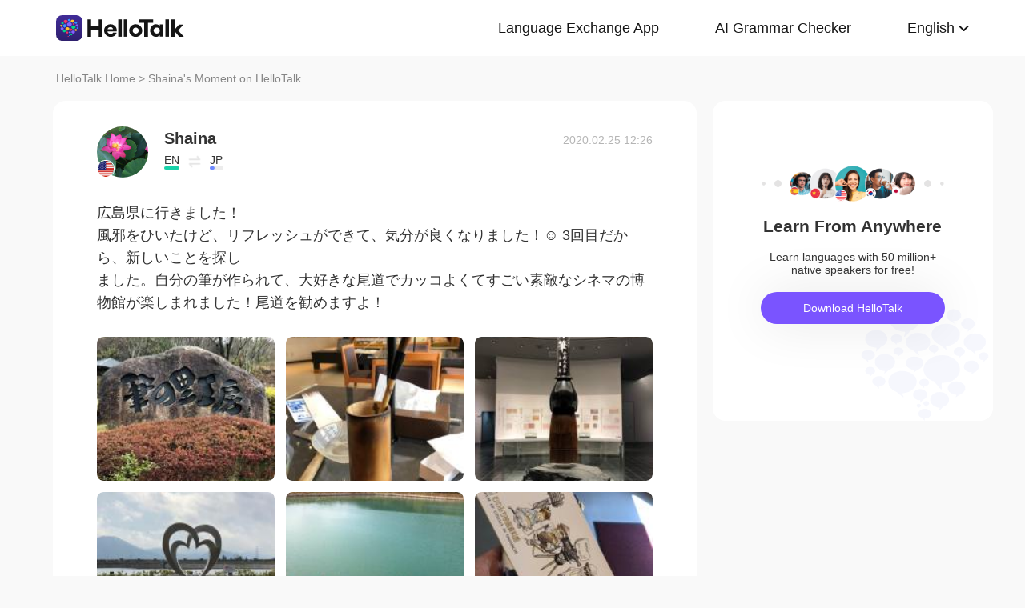

--- FILE ---
content_type: text/html; charset=UTF-8
request_url: https://www.hellotalk.com/m/N2RTDOEctKFIZD
body_size: 10200
content:
<!DOCTYPE html>
<html lang="en">

<head>
    <title>広島県に行きました！ 風邪をひいたけど、リフレッシュができて、気分が良くなりました！☺️ 3回目だから、新しいことを探しました。自分の筆が作られて、大好きな尾道でカッコよくてすごい素敵なシネマの博物館が楽しまれました！尾道を勧めますよ！ - Shaina's Moment on HelloTalk</title>
    <meta charset="UTF-8">
    <meta name="viewport" content="width=device-width, initial-scale=1.0, maximum-scale=1.0, user-scalable=no">
    <meta property="og:image" content="https://mnt-global-cdn.hellotalk8.com/mnt/jp-ht/200225/2034851_62b087292eb7d3da633962779d878216.jpg?x-oss-process=image/resize,m_lfit,h_500,w_500/quality,q_88" />
    <meta property="og:site_name" content="HelloTalk" />
    <meta property="og:title" content="広島県に行きました！ 風邪をひいたけど、リフレッシュができて、気分が良くなりました！☺️ 3回目だから、新しいことを探しました。自分の筆が作られて、大好きな尾道でカッコよくてすごい素敵なシネマの博物館が楽しまれました！尾道を勧めますよ！ - Shaina's Moment on HelloTalk" />
    <meta property="og:image:width" content="450" />
    <meta property="og:image:height" content="250" />
    <meta property="og:url"
        content="https://hellotalk.com/m/N2RTDOEctKFIZD?id=&fbclid=&openid=" />
    <meta property="og:description" content="広島県に行きました！ 風邪をひいたけど、リフレッシュができて、気分が良くなりました！☺️ 3回目だから、新しいことを探しました。自分の筆が作られて、大好きな尾道でカッコよくてすごい素敵なシネマの博物館が楽しまれました！尾道を勧めますよ！" />
    <meta property="fb:app_id" content="320645564738175" />
    <meta name="description" content="広島県に行きました！ 風邪をひいたけど、リフレッシュができて、気分が良くなりました！☺️ 3回目だから、新しいことを探しました。自分の筆が作られて、大好きな尾道でカッコよくてすごい素敵なシネマの博物館が楽しまれました！尾道を勧めますよ！" />
    <meta name="twitter:card" content="summary_large_image" />
    <meta name="twitter:site" content="@hellotalk" />
    <meta name="twitter:title" content="広島県に行きました！ 風邪をひいたけど、リフレッシュができて、気分が良くなりました！☺️ 3回目だから、新しいことを探しました。自分の筆が作られて、大好きな尾道でカッコよくてすごい素敵なシネマの博物館が楽しまれました！尾道を勧めますよ！ - Shaina's Moment on HelloTalk" />
    <meta name="twitter:description" content="広島県に行きました！ 風邪をひいたけど、リフレッシュができて、気分が良くなりました！☺️ 3回目だから、新しいことを探しました。自分の筆が作られて、大好きな尾道でカッコよくてすごい素敵なシネマの博物館が楽しまれました！尾道を勧めますよ！" />
    <meta name="twitter:image" content="https://mnt-global-cdn.hellotalk8.com/mnt/jp-ht/200225/2034851_62b087292eb7d3da633962779d878216.jpg?x-oss-process=image/resize,m_lfit,h_500,w_500/quality,q_88" />
    <link rel="icon" href="//ali-global-cdn.hellotalk8.com/pub/img/favicon.ico" type="image/x-icon">

    <link rel="stylesheet" href="/moment-web/static/css/mui.min.css">
    <link rel="stylesheet" href="/moment-web/static/css/mui.imageviewer.css">
    <link rel="stylesheet" href="/moment-web/static/css/base.css?20260104-112817">
    <link rel="stylesheet" href="/moment-web/static/css/index.css?20260104-112817">
    <link rel="stylesheet" href="/moment-web/static/css/pub.css?20260104-112817">
    <link rel="stylesheet" href="/moment-web/static/css/detail.css?20260104-112817">
    <link rel="canonical" href="https://www.hellotalk.com/m/N2RTDOEctKFIZD">
    <link ref="alternate" href="https://www.hellotalk.com/m/N2RTDOEctKFIZD?lang=en" hreflang="en">
    <link ref="alternate" href="https://www.hellotalk.com/m/N2RTDOEctKFIZD?lang=zh-hant" hreflang="zh-hant">
    <link ref="alternate" href="https://www.hellotalk.com/m/N2RTDOEctKFIZD?lang=es" hreflang="es">
    <link ref="alternate" href="https://www.hellotalk.com/m/N2RTDOEctKFIZD?lang=ar" hreflang="ar">
    <link ref="alternate" href="https://www.hellotalk.com/m/N2RTDOEctKFIZD?lang=fr" hreflang="fr">
    <link ref="alternate" href="https://www.hellotalk.com/m/N2RTDOEctKFIZD?lang=de" hreflang="de">
    <link ref="alternate" href="https://www.hellotalk.com/m/N2RTDOEctKFIZD?lang=ja" hreflang="ja">
    <link ref="alternate" href="https://www.hellotalk.com/m/N2RTDOEctKFIZD?lang=ko" hreflang="ko">
    <link ref="alternate" href="https://www.hellotalk.com/m/N2RTDOEctKFIZD?lang=ru" hreflang="ru">
    <link ref="alternate" href="https://www.hellotalk.com/m/N2RTDOEctKFIZD?lang=th" hreflang="th">
    <link ref="alternate" href="https://www.hellotalk.com/m/N2RTDOEctKFIZD?lang=id" hreflang="id">
    <link ref="alternate" href="https://www.hellotalk.com/m/N2RTDOEctKFIZD?lang=it" hreflang="it">
    <link ref="alternate" href="https://www.hellotalk.com/m/N2RTDOEctKFIZD?lang=tr" hreflang="tr">
    <link ref="alternate" href="https://www.hellotalk.com/m/N2RTDOEctKFIZD?lang=vi" hreflang="vi">
    <link ref="alternate" href="https://www.hellotalk.com/m/N2RTDOEctKFIZD?lang=pt-br" hreflang="pt-br">
    <link ref="alternate" href="https://www.hellotalk.com/m/N2RTDOEctKFIZD" hreflang="x-default">

    
    <script async src="https://www.googletagmanager.com/gtag/js?id=G-6NJWWYN84W"></script>
    <script>
      window.dataLayer = window.dataLayer || [];
      function gtag(){dataLayer.push(arguments);}
      gtag('js', new Date());

      gtag('config', 'G-6NJWWYN84W');
    </script>

    <script>
        ; (function (i, s, o, g, r, a, m) {
            i['GoogleAnalyticsObject'] = r; i[r] = i[r] || function () {
                (i[r].q = i[r].q || []).push(arguments)
            }, i[r].l = 1 * new Date(); a = s.createElement(o),
                m = s.getElementsByTagName(o)[0]; a.async = 1; a.src = g; m.parentNode.insertBefore(a, m)
        })(window, document, 'script', 'https://www.google-analytics.com/analytics.js', 'ga');
        ga('create', 'UA-42739532-1', 'auto');
        ga('send', 'pageview');
    </script>

    <script>(function(w,d,s,l,i){w[l]=w[l]||[];w[l].push({'gtm.start':new Date().getTime(),event:'gtm.js'});var f=d.getElementsByTagName(s)[0],j=d.createElement(s),dl=l!='dataLayer'?'&l='+l:'';j.async=true;j.src='https://www.googletagmanager.com/gtm.js?id='+i+dl;f.parentNode.insertBefore(j,f);})(window,document,'script','dataLayer','GTM-T9JQXHH');</script>

    <script src="/moment-web/static/js/initRem.js"></script>
    <script src="/moment-web/static/js/jquery.js"></script>

    <link href="https://ali-hk-statics.hellotalk8.com/SEO/css/viewer.css" rel="stylesheet">
    <script src="https://ali-hk-statics.hellotalk8.com/SEO/js/viewer.min.js"></script>
</head>

<body>
    <noscript><iframe src="https://www.googletagmanager.com/ns.html?id=GTM-T9JQXHH"height="0" width="0" style="display:none;visibility:hidden"></iframe></noscript>

    
    <header>
        <div class="h_content">
            <div class="hc_logo" onclick="track('momentWebPageAction',{action_type:'Click HelloTalk Button'});handleClickDownload()">
                    <img src="/moment-web/static/img/hello-talk.svg?20250626" alt="HelloTalk" />
            </div>
            
            <div class="hc_nav_pc pc">
                <nav>
                    <ul class="hcn_list">
                        <li><a i18n="languageExchangeApp"
                                onclick="track('momentWebPageAction',{action_type:'Click Language Exchange App Button'});"
                                href="https://www.hellotalk.com/zh-hans">Language
                                Exchange App</a></li>
                        <li><a onclick="track('momentWebPageAction',{action_type:'Click AI Grammar Checker Button'});"
                                href="https://aigrammar.com/zh-hans">AI Grammar
                                Checker</a></li>
                        
                        <li style="position: relative;" class="choose_language">
                            <a class="arrow-down" href="javascript:;" id="defalutLang">
                                简体中文
                            </a>
                            
                            <div class="sub-menu">
                                <ul>
                                    <li><a title="English"
                                            href="./N2RTDOEctKFIZD?lang=en"><span>English</span></a>
                                    </li>
                                    <li><a title="繁體中文"
                                            href="./N2RTDOEctKFIZD?lang=zh-hant"><span
                                                class="wpml-ls-native">繁體中文</span></a></li>
                                    <li><a title="Español" href="./N2RTDOEctKFIZD?lang=es"><span
                                                class="wpml-ls-native">Español</span></a></li>
                                    <li><a title="العربية" href="./N2RTDOEctKFIZD?lang=ar"><span
                                                class="wpml-ls-native">العربية</span></a></li>
                                    <li><a title="Français"
                                            href="./N2RTDOEctKFIZD?lang=fr"><span
                                                class="wpml-ls-native">Français</span></a></li>
                                    <li><a title="Deutsch" href="./N2RTDOEctKFIZD?lang=de"><span
                                                class="wpml-ls-native">Deutsch</span></a></li>
                                    <li><a title="日本語" href="./N2RTDOEctKFIZD?lang=ja"><span
                                                class="wpml-ls-native">日本語</span></a></li>
                                    <li><a title="한국어" href="./N2RTDOEctKFIZD?lang=ko"><span
                                                class="wpml-ls-native">한국어</span></a></li>
                                    <li><a title="Русский" href="./N2RTDOEctKFIZD?lang=ru"><span
                                                class="wpml-ls-native">Русский</span></a></li>
                                    <li><a title="ไทย" href="./N2RTDOEctKFIZD?lang=th"><span
                                                class="wpml-ls-native">ไทย</span></a></li>
                                    <li><a title="Indonesia"
                                            href="./N2RTDOEctKFIZD?lang=id"><span
                                                class="wpml-ls-native">Indonesia</span></a></li>
                                    <li><a title="Italiano"
                                            href="./N2RTDOEctKFIZD?lang=it"><span
                                                class="wpml-ls-native">Italiano</span></a></li>
                                    <li><a title="Türkçe" href="./N2RTDOEctKFIZD?lang=tr"><span
                                                class="wpml-ls-native">Türkçe</span></a></li>
                                    <li><a title="Tiếng Việt"
                                            href="./N2RTDOEctKFIZD?lang=vi"><span
                                                class="wpml-ls-native">Tiếng Việt</span></a></li>
                                    <li><a title="Português"
                                            href="./N2RTDOEctKFIZD?lang=pt-br"><span
                                                class="wpml-ls-native">Português</span></a></li>
                                </ul>
                            </div>
                        </li>
                    </ul>
                </nav>
            </div>
            
            <section class="hc_nav_m m">
                <div class="hnm_btn">
                    <span></span>
                    <span></span>
                    <span></span>
                </div>
            </section>

        </div>
    </header>

    
    <div class="m_nav m">
        <ul class="mn_main">
            <li><a onclick="track('momentWebPageAction',{action_type:'Click Language Exchange App Button'});"
                    i18n="languageExchangeApp"
                    href="https://www.hellotalk.com">Language Exchange
                    App</a></li>
            <li><a onclick="track('momentWebPageAction',{action_type:'Click AI Grammar Checker Button'});"
                    href="https://aigrammar.com">AI Grammar Checker</a>
            </li>
            
            <li><a href="javascript:;" id="defalutLangMobile">简体中文</a></li>
        </ul>
        <ul class="mn_choose_lang">
            <li><a title="English" href="./N2RTDOEctKFIZD?lang=en"><span>English</span></a></li>
            <li><a title="繁體中文" href="./N2RTDOEctKFIZD?lang=zh-hant"><span
                        class="wpml-ls-native">繁體中文</span></a></li>
            <li><a title="Español" href="./N2RTDOEctKFIZD?lang=es"><span
                        class="wpml-ls-native">Español</span></a></li>
            <li><a title="العربية" href="./N2RTDOEctKFIZD?lang=ar"><span
                        class="wpml-ls-native">العربية</span></a></li>
            <li><a title="Français" href="./N2RTDOEctKFIZD?lang=fr"><span
                        class="wpml-ls-native">Français</span></a></li>
            <li><a title="Deutsch" href="./N2RTDOEctKFIZD?lang=de"><span
                        class="wpml-ls-native">Deutsch</span></a></li>
            <li><a title="日本語" href="./N2RTDOEctKFIZD?lang=ja"><span
                        class="wpml-ls-native">日本語</span></a></li>
            <li><a title="한국어" href="./N2RTDOEctKFIZD?lang=ko"><span
                        class="wpml-ls-native">한국어</span></a></li>
            <li><a title="Русский" href="./N2RTDOEctKFIZD?lang=ru"><span
                        class="wpml-ls-native">Русский</span></a></li>
            <li><a title="ไทย" href="./N2RTDOEctKFIZD?lang=th"><span
                        class="wpml-ls-native">ไทย</span></a></li>
            <li><a title="Indonesia" href="./N2RTDOEctKFIZD?lang=id"><span
                        class="wpml-ls-native">Indonesia</span></a></li>
            <li><a title="Italiano" href="./N2RTDOEctKFIZD?lang=it"><span
                        class="wpml-ls-native">Italiano</span></a></li>
            <li><a title="Türkçe" href="./N2RTDOEctKFIZD?lang=tr"><span
                        class="wpml-ls-native">Türkçe</span></a></li>
            <li><a title="Tiếng Việt" href="./N2RTDOEctKFIZD?lang=vi"><span
                        class="wpml-ls-native">Tiếng Việt</span></a></li>
            <li><a title="Português" href="./N2RTDOEctKFIZD?lang=pt-br"><span
                        class="wpml-ls-native">Português</span></a></li>
        </ul>
    </div>

    
    
    <section class="menu fc_85 pc">
        <a i18n="htHome" class="fc_85" href="https://www.hellotalk.com/zh-hans">HelloTalk Home</a>
        <span class="pc">
            <span></span>
            
            <span class="pc">>
                <span id="ht-name">Shaina</span>
                <span id="i18n-name" i18n="someonesMoment">Moment on HelloTalk</span>
            </span>
        </span>
    </section>
    
    <section class="detail_contain">
        
        <div class="dc_detail">
            <div class="dcc_detail_commons">
                <div class="dcc_commons_wrap">
                    
                    <div class="dcd_author">
                        
                        <div class="dcda_hp"
                            onclick="track('momentWebPageAction',{action_type:'Click Posts User Avatar'});handleClickDownload()">

                                <img class="tx" src="https://hk-head-cdn.hellotalk8.com/hu/210219/c5dbf84037a5a.jpg?imageMogr2/thumbnail/128x128&x-oss-process=image/resize,w_128,h_128"
                                    alt="作者名称" />

                            
                            <img class="gq" src="https://ali-global-cdn.hellotalk8.com/pub/flags/USA@2x.png" alt="国旗国籍" />
                            
                        </div>
                        <div class="dcda_nick">
                            <p class="dcdan_nick"
                                onclick="track('momentWebPageAction',{action_type:'Click Posts User Avatar'});">
                                <strong>Shaina</strong>
                                
                                
                            </p>

                            <div class="cui_lang">
                                
                                <div class="cuil_cd">
                                    <span class="txt">EN</span>
                                    <div class="bar">
                                        <p style="width:100%;"></p>
                                    </div>
                                </div>
                                
                                <div class="cuil_cd cuil_cd_icon"><img src="/moment-web/static/img/icon_exchange.png" alt=""></div>
                                
                                <div class="cuil_cd">
                                    <span class="txt">JP</span>
                                    <div class="bar bar2">
                                        <p style="width:40%;"></p>
                                    </div>
                                </div>
                                
                            </div>

                            
                        </div>
                        <div class="dcda_date">
                            2020.02.25 12:26
                        </div>

                    </div>
                    <article>
                        
                        <div class="voice_content" style="display:none;"></div>

                        
                        <div class="dcd_content">
                            <h1>広島県に行きました！ <br> 風邪をひいたけど、リフレッシュができて、気分が良くなりました！☺️ 3回目だから、新しいことを探し</h1>ました。自分の筆が作られて、大好きな尾道でカッコよくてすごい素敵なシネマの博物館が楽しまれました！尾道を勧めますよ！</div>

                                                                   
                    
                        <ul class="dcd_pics" id="dcd_pics">
                            
                            <li onclick="track('momentWebPageAction',{action_type:'Click Posts Picture'});">
                                <img class="mui-media-object" data-lazyload="https://ali-global-cdn.hellotalk8.com/mnt/jp-ht/200225/2034851_62b087292eb7d3da633962779d878216.jpg?x-oss-process=image/resize,m_lfit,w_180,format,webp/quality,q_78" alt=""
                                     data-preview-group="1" src="https://ali-global-cdn.hellotalk8.com/lce_pc/ic_no-Avatar_s.png">
                            </li>
                            
                            <li onclick="track('momentWebPageAction',{action_type:'Click Posts Picture'});">
                                <img class="mui-media-object" data-lazyload="https://ali-global-cdn.hellotalk8.com/mnt/jp-ht/200225/2034851_2825f379cd04cd0b0b3ad1aac22a3603.jpg?x-oss-process=image/resize,m_lfit,w_180,format,webp/quality,q_78" alt=""
                                     data-preview-group="1" src="https://ali-global-cdn.hellotalk8.com/lce_pc/ic_no-Avatar_s.png">
                            </li>
                            
                            <li onclick="track('momentWebPageAction',{action_type:'Click Posts Picture'});">
                                <img class="mui-media-object" data-lazyload="https://ali-global-cdn.hellotalk8.com/mnt/jp-ht/200225/2034851_d8f1865a6fe0ecefdddd8cddc15dc5c9.jpg?x-oss-process=image/resize,m_lfit,w_180,format,webp/quality,q_78" alt=""
                                     data-preview-group="1" src="https://ali-global-cdn.hellotalk8.com/lce_pc/ic_no-Avatar_s.png">
                            </li>
                            
                            <li onclick="track('momentWebPageAction',{action_type:'Click Posts Picture'});">
                                <img class="mui-media-object" data-lazyload="https://ali-global-cdn.hellotalk8.com/mnt/jp-ht/200225/2034851_1e88a5c9b1199972491e4b87487de816.jpg?x-oss-process=image/resize,m_lfit,w_180,format,webp/quality,q_78" alt=""
                                     data-preview-group="1" src="https://ali-global-cdn.hellotalk8.com/lce_pc/ic_no-Avatar_s.png">
                            </li>
                            
                            <li onclick="track('momentWebPageAction',{action_type:'Click Posts Picture'});">
                                <img class="mui-media-object" data-lazyload="https://ali-global-cdn.hellotalk8.com/mnt/jp-ht/200225/2034851_5b15ab9489ff1209f602b06d905fe30f.jpg?x-oss-process=image/resize,m_lfit,w_180,format,webp/quality,q_78" alt=""
                                     data-preview-group="1" src="https://ali-global-cdn.hellotalk8.com/lce_pc/ic_no-Avatar_s.png">
                            </li>
                            
                            <li onclick="track('momentWebPageAction',{action_type:'Click Posts Picture'});">
                                <img class="mui-media-object" data-lazyload="https://ali-global-cdn.hellotalk8.com/mnt/jp-ht/200225/2034851_5ac8e85c17c74fe99b13a830eaa771f5.jpg?x-oss-process=image/resize,m_lfit,w_180,format,webp/quality,q_78" alt=""
                                     data-preview-group="1" src="https://ali-global-cdn.hellotalk8.com/lce_pc/ic_no-Avatar_s.png">
                            </li>
                            
                            <li onclick="track('momentWebPageAction',{action_type:'Click Posts Picture'});">
                                <img class="mui-media-object" data-lazyload="https://ali-global-cdn.hellotalk8.com/mnt/jp-ht/200225/2034851_11232e2b5ee12ca9892ddfbd0838c47d.jpg?x-oss-process=image/resize,m_lfit,w_180,format,webp/quality,q_78" alt=""
                                     data-preview-group="1" src="https://ali-global-cdn.hellotalk8.com/lce_pc/ic_no-Avatar_s.png">
                            </li>
                            
                            <li onclick="track('momentWebPageAction',{action_type:'Click Posts Picture'});">
                                <img class="mui-media-object" data-lazyload="https://ali-global-cdn.hellotalk8.com/mnt/jp-ht/200225/2034851_6098e48e40e193340b07b0efa04ab76c.jpg?x-oss-process=image/resize,m_lfit,w_180,format,webp/quality,q_78" alt=""
                                     data-preview-group="1" src="https://ali-global-cdn.hellotalk8.com/lce_pc/ic_no-Avatar_s.png">
                            </li>
                            
                            <li onclick="track('momentWebPageAction',{action_type:'Click Posts Picture'});">
                                <img class="mui-media-object" data-lazyload="https://ali-global-cdn.hellotalk8.com/mnt/jp-ht/200225/2034851_209f9181d08ceb6c3a4d2521777a29b7.jpg?x-oss-process=image/resize,m_lfit,w_180,format,webp/quality,q_78" alt=""
                                     data-preview-group="1" src="https://ali-global-cdn.hellotalk8.com/lce_pc/ic_no-Avatar_s.png">
                            </li>
                            
                        </ul>
                        
                        <div class="dcd_data" id="dcd_data">
                            <i onclick="track('momentWebPageAction',{action_type:'Click Like Button'});"
                                class="Js_show_download_dialog like"><img
                                    src="/moment-web/static/img/icon_moments_likes.png" alt="" /></i>
                            <span class="Js_show_download_dialog">51</span>
                            <i onclick="track('momentWebPageAction',{action_type:'Click Posts Comment Button'});"
                                class="Js_show_download_dialog commons"><img
                                    src="/moment-web/static/img/icon_moments_comments.png" alt="" /></i>
                            <span class="Js_show_download_dialog">4</span>
                            <div class=" download_app_wrapper">
                                <p i18n="getAppAndJoinChat">
                                    Download the HelloTalk app to join the conversation.
                                </p>
                                <div class="download_app_wrapper_btnlink" onclick="handleClickDownload()">
                                    <img src="/moment-web/static/img/banner_logo@2x.png" alt="">
                                    Download
                                </div>
                            </div>
                            <i class="icon_triangle"></i>
                        </div>
                    </article>



                    <p i18n="comments" class="dcc_title">Comments</p>
                    <ul class="dcc_list">
                        
                        <li>
                            <div class="dccl_hp"
                                onclick="track('momentWebPageAction',{action_type:'Click Posts Comment User Avatar'});handleClickDownload()">

                                    <img class="tx" src="https://hk-head-cdn.hellotalk8.com/hu/210713/cf6c090009e20.jpg?imageMogr2/thumbnail/128x128&x-oss-process=image/resize,w_128,h_128" alt="" />
                                    
                                    <img class="gq" src="https://ali-global-cdn.hellotalk8.com/pub/flags/Japan@2x.png" alt="" />
                                    

                            </div>
                            <div class="dccl_con">
                                <p class="nick"
                                    onclick="track('momentWebPageAction',{action_type:'Click Posts Comment User Avatar'});">
                                    <span>Allie</span>
                                    <span>2020.02.25 12:31</span>
                                </p>
                                <div class="dcdan_lang dcdan_lang3">
                                    
                                    <div class="dcdanl_td">
                                        <span class="txt">JP</span>
                                        <div class="bar" style="width:100%;"></div>
                                    </div>
                                    
                                    <div class="dcdanl_icon"><img src="/moment-web/static/img/icon_exchange.png"
                                            alt=""></div>
                                    
                                    <div class="dcdanl_td">
                                        <span class="txt">EN</span>
                                        <div class="bar bar2">
                                            <p style="width:40%;"></p>
                                        </div>
                                    </div>
                                    
                                </div>
                                <div class="content">
                                    
                                    
                                    <p class="error_text">
                                        自分の筆が作られて、大好きな尾道でカッコよくてすごい素敵なシネマの博物館<span>が</span>楽し<span>まれ</span>ました！
                                        <i></i>
                                    </p>
                                    <p class="correct_text">
                                        自分の筆が作られて、大好きな尾道でカッコよくてすごい素敵なシネマの博物館<span>を</span>楽し<span>み</span>ました！
                                        <i></i>
                                    </p>
                                    
                                    
                                </div>
                            </div>
                        </li>
                        
                        <li>
                            <div class="dccl_hp"
                                onclick="track('momentWebPageAction',{action_type:'Click Posts Comment User Avatar'});handleClickDownload()">

                                    <img class="tx" src="https://hk-head-cdn.hellotalk8.com/hu/200222/nbda80b18c47d.jpg?imageMogr2/thumbnail/128x128&x-oss-process=image/resize,w_128,h_128" alt="" />
                                    
                                    <img class="gq" src="https://ali-global-cdn.hellotalk8.com/pub/flags/Japan@2x.png" alt="" />
                                    

                            </div>
                            <div class="dccl_con">
                                <p class="nick"
                                    onclick="track('momentWebPageAction',{action_type:'Click Posts Comment User Avatar'});">
                                    <span>Fumina</span>
                                    <span>2020.02.25 12:31</span>
                                </p>
                                <div class="dcdan_lang dcdan_lang3">
                                    
                                    <div class="dcdanl_td">
                                        <span class="txt">JP</span>
                                        <div class="bar" style="width:100%;"></div>
                                    </div>
                                    
                                    <div class="dcdanl_icon"><img src="/moment-web/static/img/icon_exchange.png"
                                            alt=""></div>
                                    
                                    <div class="dcdanl_td">
                                        <span class="txt">EN</span>
                                        <div class="bar bar2">
                                            <p style="width:40%;"></p>
                                        </div>
                                    </div>
                                    
                                </div>
                                <div class="content">
                                    
                                    
                                    <p class="error_text">
                                        自分の筆が作<span>ら</span>れて、大好きな尾道でカッコよくてすごい素敵なシネマの博物館<span>が</span>楽し<span>まれ</span>ました！
                                        <i></i>
                                    </p>
                                    <p class="correct_text">
                                        自分の筆が作れて、大好きな尾道でカッコよくてすごい素敵なシネマの博物館<span>を</span>楽し<span>み</span>ました！
                                        <i></i>
                                    </p>
                                    
                                    
                                </div>
                            </div>
                        </li>
                        
                        <li>
                            <div class="dccl_hp"
                                onclick="track('momentWebPageAction',{action_type:'Click Posts Comment User Avatar'});handleClickDownload()">

                                    <img class="tx" src="https://hk-head-cdn.hellotalk8.com/ht-global/ua/1/230711/0/10310515/0/0/0dd6f074e83c5e46cb00087a670591a0.jpg?imageMogr2/thumbnail/128x128&x-oss-process=image/resize,w_128,h_128" alt="" />
                                    
                                    <img class="gq" src="https://ali-global-cdn.hellotalk8.com/pub/flags/Japan@2x.png" alt="" />
                                    

                            </div>
                            <div class="dccl_con">
                                <p class="nick"
                                    onclick="track('momentWebPageAction',{action_type:'Click Posts Comment User Avatar'});">
                                    <span>adi</span>
                                    <span>2020.02.25 12:33</span>
                                </p>
                                <div class="dcdan_lang dcdan_lang3">
                                    
                                    <div class="dcdanl_td">
                                        <span class="txt">JP</span>
                                        <div class="bar" style="width:100%;"></div>
                                    </div>
                                    
                                    <div class="dcdanl_icon"><img src="/moment-web/static/img/icon_exchange.png"
                                            alt=""></div>
                                    
                                    <div class="dcdanl_td">
                                        <span class="txt">ES</span>
                                        <div class="bar bar2">
                                            <p style="width:60%;"></p>
                                        </div>
                                    </div>
                                    
                                    <div class="dcdanl_td">
                                        <span class="txt">EN</span>
                                        <div class="bar bar2">
                                            <p style="width:60%;"></p>
                                        </div>
                                    </div>
                                    
                                </div>
                                <div class="content">
                                    
                                    
                                    
                                    <section>
                                        
                                        <p class="error_text">
                                            風邪をひいたけど、リフレッシュができて、気分が良くなりました！
                                            <i></i>
                                        </p>
                                        <p class="correct_text">
                                            風邪をひい<span>てい</span>たけど、リフレッシュができて、気分が良くなりました！
                                            <i></i>
                                        </p>
                                        
                                    </section>
                                    
                                    <section>
                                        
                                        <p class="error_text">
                                            自分の筆<span>が</span>作<span>られ</span>て、大好きな尾道<span>で</span>カッコよくてすご<span>い</span>素敵なシネマの博物館<span>が</span>楽し<span>まれ</span>ました！
                                            <i></i>
                                        </p>
                                        <p class="correct_text">
                                            自分の筆<span>を</span>作<span>ることが出来</span>て、大好きな尾道<span>の</span>カッコよくてすご<span>く</span>素敵なシネマの博物館<span>を</span>楽し<span>み</span>ました！
                                            <i></i>
                                        </p>
                                        
                                    </section>
                                    
                                    <section>
                                        
                                        <p class="error_text">
                                            尾道を勧めますよ！
                                            <i></i>
                                        </p>
                                        <p class="correct_text">
                                            尾道を<span>お</span>勧め<span>し</span>ますよ！
                                            <i></i>
                                        </p>
                                        
                                    </section>
                                    
                                    
                                    
                                </div>
                            </div>
                        </li>
                        
                        <li>
                            <div class="dccl_hp"
                                onclick="track('momentWebPageAction',{action_type:'Click Posts Comment User Avatar'});handleClickDownload()">

                                    <img class="tx" src="https://hk-head-cdn.hellotalk8.com/hu/210817/cf965e2a39289.jpg?imageMogr2/thumbnail/128x128&x-oss-process=image/resize,w_128,h_128" alt="" />
                                    
                                    <img class="gq" src="https://ali-global-cdn.hellotalk8.com/pub/flags/Japan@2x.png" alt="" />
                                    

                            </div>
                            <div class="dccl_con">
                                <p class="nick"
                                    onclick="track('momentWebPageAction',{action_type:'Click Posts Comment User Avatar'});">
                                    <span>ayaka</span>
                                    <span>2020.02.25 20:53</span>
                                </p>
                                <div class="dcdan_lang dcdan_lang3">
                                    
                                    <div class="dcdanl_td">
                                        <span class="txt">JP</span>
                                        <div class="bar" style="width:100%;"></div>
                                    </div>
                                    
                                    <div class="dcdanl_icon"><img src="/moment-web/static/img/icon_exchange.png"
                                            alt=""></div>
                                    
                                    <div class="dcdanl_td">
                                        <span class="txt">EN</span>
                                        <div class="bar bar2">
                                            <p style="width:40%;"></p>
                                        </div>
                                    </div>
                                    
                                </div>
                                <div class="content">
                                    
                                    
                                    I had lived at Onomichi and I’m gonna come back to there after my American life. I’m glad that you like Onomichi.
                                    
                                </div>
                            </div>
                        </li>
                        
                    </ul></div>
                
                <div class="dcc_open_app">
                    <p i18n="openAndJoinChat" style="color: #405BD3;"
                        onclick="track('momentWebPageAction',{action_type:'Click Join The Conversation Link'});handleClickDownload()">
                        Open HelloTalk to join the conversation
                    </p>
                </div></div><div class="dc_related_moments">
                <p i18n="relatedMoments" class="dcc_title">Related Moments</p>
                <ul>
                    
                    <li>
                        <p onclick="track('clickRelatedMoments',{click_moment_id:'zPI2TPHQSjIUZD', url:'https:\/\/www.hellotalk.com\/m\/zPI2TPHQSjIUZD?source=2'});">
                            <a href="https://www.hellotalk.com/m/zPI2TPHQSjIUZD?source=2">
                                この頃筋トレに頑張ってるので、今夜バーベキューでいっぱいを肉を焼いた Since I’m working hard at weight training these days, tonight ...
                            </a>
                        </p>
                    </li>
                    <li>
                        <p onclick="track('clickRelatedMoments',{click_moment_id:'EwA4VuSPZKLzZD', url:'https:\/\/www.hellotalk.com\/m\/EwA4VuSPZKLzZD?source=2'});">
                            <a href="https://www.hellotalk.com/m/EwA4VuSPZKLzZD?source=2">
                                I&#39;ve hit quite a plateau in terms of my language progression.  我语言水平没有进步，也没有退步。 步入平台期。   So, I&#39;m ...
                            </a>
                        </p>
                    </li>
                    <li>
                        <p onclick="track('clickRelatedMoments',{click_moment_id:'LWMLH4yIucFGZD', url:'https:\/\/www.hellotalk.com\/m\/LWMLH4yIucFGZD?source=2'});">
                            <a href="https://www.hellotalk.com/m/LWMLH4yIucFGZD?source=2">
                                引越しの大掃除だ！ 2年前引越しした時、大家さんは「え、それただの掃除じゃなくて、まるでクリーニング会社がやった掃除だ。キレイすぎる！」と言われた。今回もそうしたい。  確かに、それほど掃除する...
                            </a>
                        </p>
                    </li>
                    <li>
                        <p onclick="track('clickRelatedMoments',{click_moment_id:'twL3rNFULtDKZD', url:'https:\/\/www.hellotalk.com\/m\/twL3rNFULtDKZD?source=2'});">
                            <a href="https://www.hellotalk.com/m/twL3rNFULtDKZD?source=2">
                                うみがなくてもいきていけるが、やまがなくてはいきていけない。- I can live without a beach, but not without the mountains.  * Is ...
                            </a>
                        </p>
                    </li>
                    <li>
                        <p onclick="track('clickRelatedMoments',{click_moment_id:'xSOkxVIOy3JWZD', url:'https:\/\/www.hellotalk.com\/m\/xSOkxVIOy3JWZD?source=2'});">
                            <a href="https://www.hellotalk.com/m/xSOkxVIOy3JWZD?source=2">
                                I made some wrap for dinner with herb and spicy tandoor chicken 🐔❤️❤️❤️❤️❤️ who likes wrap ? Lol ...
                            </a>
                        </p>
                    </li>
                    <li>
                        <p onclick="track('clickRelatedMoments',{click_moment_id:'pmpUOOzVMzZJZD', url:'https:\/\/www.hellotalk.com\/m\/pmpUOOzVMzZJZD?source=2'});">
                            <a href="https://www.hellotalk.com/m/pmpUOOzVMzZJZD?source=2">
                                おはようございます。今の大阪は晴れたです☀️天気予報によると、午後から雨が降りそう☔️です。皆さん今日は何をしますか？私は一日日本語を勉強するつもりです。最近全然勉強してないので、反省しています...
                            </a>
                        </p>
                    </li></ul>
            </div></div>

        
        <aside class="dc_components contain_right">
            <div class="contain_right_wrapper" style="position: fixed;">
                <img src="/moment-web/static/img/Avatar@2x.png" alt="">
                <h2 class="dcc_right_title" i18n="learnFromAnywhere">Learn from locals</h2>
                <p class="dcc_right_content" i18n="learnFromNative">Learn languages from millions of native speakers,
                    for free.</p>
                <div i18n="downloadHt" class="dcc_download" id="dcc_download"
                    onclick="track('momentWebPageAction',{action_type:'Click Download HelloTalk APP Button'});">Download
                    HelloTalk</div>
                <div class="download_popover">
                    <i class="download_popover_triangle"></i>
                    <div class="download_popover_qrcode">
                        <div id="download_popover">
                        </div>
                        <img class="download_popover_logo" src="/moment-web/static/img/banner_logo@2x.png" alt="">
                    </div>
                    <p i18n="scanToDownload">手机扫码免费下载HelloTalk</p>
                </div>
            </div>

        </aside>
    </section>


    
    <footer>
        <div class="f_container">
            <div i18n="followUsOn" class="fc_title m">Follow us on:</div>
            <ul class="fc_left">
                <li i18n="followUsOn" class="pc">Follow us on:</li>
                <li class="fc_ytb"><a href="http://youtube.com/user/hellotalk8" aria-label="youtube"></a></li>
                <li class="fc_twitter"><a href="http://twitter.com/hellotalkapp" aria-label="twitter"></a></li>
                <li class="fc_facebook"><a href="http://facebook.com/Hellotalk" aria-label="facebook"></a></li>
                <li class="fc_instagram"><a href="http://instagram.com/hellotalk_official" aria-label="instagram"></a>
                </li>
            </ul>
            <ul class="fc_right">
                <li><a href="http://www.aigrammar.com/zh/index.html">AI Grammar</a></li>
                <li><a onclick="track('momentWebPageAction',{action_type:'Click Press kit Button'});"
                        i18n="presskit" href="https://www.hellotalk.com/zh-hans/about">Press
                        Kit</a></li>
                <li><a onclick="track('momentWebPageAction',{action_type:'Click HelloTalk Web/PC Button'});"
                        i18n="hellotalkWeb" href="https://web.hellotalk.com/?from=home">HelloTalk
                        Web/PC</a></li>
                <li><a onclick="track('momentWebPageAction',{action_type:'Click HelloTalk Partner Button'});"
                        href="https://www.hellotalk.com/">Language
                        Partners</a></li>
                <li><a onclick="track('momentWebPageAction',{action_type:'Click Jobs Button'});"
                        i18n="jobs" href="https://hellotalk.jobs.feishu.cn/index">Jobs</a>
                </li>
                <li><a onclick="track('momentWebPageAction',{action_type:'Click Blog Button'});"
                        href="https://www.hellotalk.com/blog">Blog</a></li>
                <li><a onclick="track('momentWebPageAction',{action_type:'Click About Button'});"
                        i18n="about" href="https://www.hellotalk.com/zh-hans/about">About</a>
                </li>
            </ul>
        </div>
    </footer>
    
    <div class="fixed_footer">
        <div class="ft_container">
            <img src="/moment-web/static/img/banner-logo.png?20250626" alt="">
            <p i18n="learnWithLocals">Learn languages from millions of native speakers, for free.</p>
            <div i18n="openApp"
                onclick="track('momentWebPageAction',{action_type:'Click Download HelloTalk APP Button'});handleClickDownload()">
                Open App</div>
        </div>

    </div>
    
    <div class="pic_dialog pic_dialog_hide">
        <div>
            <img id="js-bigPic" src="" alt="" />
        </div>
    </div>

    
    
    
    <script src="/moment-web/static/js/base.js"></script>
    <script src="/moment-web/static/js/qrcode.js"></script>
    <script src="/moment-web/static/js/thinkingdata.umd.min.js"></script>
    <script src="/moment-web/static/js/jquery.i18n.min.js"></script>

    <script src="/moment-web/static/js/mui.min.js"></script>
    <script src="/moment-web/static/js/mui.zoom.js"></script>
    <script src="/moment-web/static/js/mui.previewimage.js"></script>


    <script>
        (function () {
            var click_btn = 0
            $('.like').click(function () {
                if (click_btn === 2) {
                    $('.download_app_wrapper').fadeIn(200);
                    $('.icon_triangle').fadeIn(200);
                    $('.icon_triangle').css({
                        left: $('.like').position().left + 'px'
                    });
                } else {
                    $('.download_app_wrapper').fadeToggle(200);
                    $('.icon_triangle').fadeToggle(200);
                    $('.icon_triangle').css({
                        left: $('.like').position().left + 'px'
                    });
                }
                click_btn = 1;
            });
            $('.commons').click(function () {
                if (click_btn === 1) {
                    $('.download_app_wrapper').fadeIn(200);
                    $('.icon_triangle').fadeIn(200);
                    $('.icon_triangle').css({
                        left: $('.commons').position().left + 'px'
                    })
                } else {
                    $('.download_app_wrapper').fadeToggle(200);
                    $('.icon_triangle').fadeToggle(200);
                    $('.icon_triangle').css({
                        left: $('.commons').position().left + 'px'
                    })
                }
                click_btn = 2
            })
            $('#dcc_download').click(function () {
                $('.download_popover').fadeToggle(200);
            })
            $(".choose_language").mouseenter(function () {
                $(".sub-menu").show()
            })
            $(".choose_language").mouseleave(function () {
                $(".sub-menu").hide()
            })

            function formatDate(dateStr) {
                dateStr = dateStr.replace(/\\n/g, '');
                dateStr = dateStr.trim();
                const [datePart, timePart] = dateStr.split(" ");
                const [year, month, day] = datePart.split(".").map(Number);
                const [hour, minute] = timePart.split(":").map(Number);
                const date = new Date(Date.UTC(year, month - 1, day, hour, minute));
                const prettify = (num) => num < 10 ? `0${num}` : num;

                return ` ${date.getFullYear()}.${prettify(date.getMonth() + 1)}.${prettify(date.getDate())} ${prettify(date.getHours())}:${prettify(date.getMinutes())} `;
            }

            $('.dcda_date').text(formatDate($('.dcda_date').text()));

            
            
            
            
            var URL_REP = /(((http|ftp|https|rtsp|mms):\/{2}(([0-9a-z_-]+\.)+([a-zA-Z]{2,9}|(\d{1,3}\.\d{1,3}\.\d{1,3}))(:[0-9]+)?($|\s|(?=[^\x00-\x7F])|((\#|\/|\\|\?)([0-9a-zA-Z\d-_\.\/\?&\%\!\@\#\$><=!\+\*~;:\(\)\|\[\]\\]+)?))))|(((http|ftp|https|rtsp|mms):\/{2})?(([0-9a-z_-]+\.)+(com|net|org|gov|cn|co|tk|edu|gov|uk|io|hk|jp|(\d{1,3}\.\d{1,3}\.\d{1,3}))(:[0-9]+)?($|\s|(?=[^\x00-\x7F])|((\#|\/|\\|\?)([0-9a-zA-Z\d-_\.\/\?&\%\!\@\#\$><=!\+\*~;:\(\)\|\[\]\\]+)?))))|(hellotalk:\/{2}([0-9a-zA-Z\d-_\\\/\?=&])+))/gi;
            var content = $('.dcd_content').html();
            if (content && content.length > 0) {
                content = content.replace(URL_REP, function (d) {
                    var src = d
                    if (d.indexOf('http') != 0) {
                        d = 'http://' + d
                    }
                    return "<a target='_blank' href='" + d + "'>" + src + "</a>"
                });
                $('.dcd_content').html(content);
            }
        })();
        
        
        var qcObj = {
            text: "https://brc.hellotalk.com/moment_web",
            width: 95,
            height: 95,
            colorDark: "#000000",
            colorLight: "#ffffff",
            correctLevel: QRCode.CorrectLevel.H
        };
        new QRCode(document.getElementById("download_popover"), qcObj);
    </script>
    <script>
        
        
        var config = {
             appId: '3cae262375f84585a7e7bd7b4d1004a7', 
        serverUrl: 'https://ta-upload.hellotalk8.com/sync_js',
        };
        window.ta = thinkingdata;
        ta.init(config);
        
        track("enterMomentWebPage", {
            source: "Seo Search",
            visitor_type: "1"
        })
        
        var startTime = new Date().getTime()
        window.onbeforeunload = function (event) {
            var endTime = new Date().getTime();
            var lengthOfstay = ((endTime - startTime) / 1000).toFixed(3);
            track("leaveMomentWebPage", { event_duration: lengthOfstay })
        };
        function track(eventName, eventObj) {
            
            eventObj = eventObj || {}
            if (eventName === 'momentWebPageAction' || eventName === 'leaveMomentWebPage') {
                eventObj.visitor_type = "1"
            }
            eventObj.moment_id = "N2RTDOEctKFIZD"
            ta.track(eventName, eventObj);
        }

        
        ta.quick("autoTrack");
    </script>

    <script>
        
        function handleClickDownload() {
            
            
            if (BASE.isPc()) {
                window.location.href = "https://brc.hellotalk.com/moment_web"
            } else if (BASE.isAndroid()) {
                window.location.href = "https:\/\/brc.hellotalk.com\/krKtxYabc0b"
            } else {
                window.location.href = "https:\/\/brc.hellotalk.com\/krKtxYabc0b"
            }
            console.log(BASE.isAndroid(), BASE.isPc(), BASE.isIos())
            
        }
        
        var default_lang = window.navigator.language
        
        var url_lang = window.location.search
        var resultLang;
        var lang_map = {
            "zh-CN": "chinese",
            "zh": "chinese",
            "zh-TW": "chineseYY",
            "zh-hant": "chineseYY",
            "zh-HK": "chineseYY",
            "ar": "arabic",
            "en": "english",
            "fr": "french",
            "de": "german",
            "id": "indonesian",
            "it": "italian",
            "ja": "japanese",
            "ko": "korean",
            "pt-br": "portuguese",
            "ru": "russian",
            "es": "spanish",
            "th": "thai",
            "tr": "turkish",
            "vi": "vietnamese"
        }
        if (default_lang !== "zh-TW" || default_lang !== "zh-HK") {
            default_lang = default_lang.slice(0, 2)
        }
        try {
            resultLang = GetQueryString("lang") || default_lang
        } catch {

        }
        function GetQueryString(name) {
            var reg = new RegExp("(^|&)" + name + "=([^&]*)(&|$)");
            var r = window.location.search.substr(1).match(reg);
            if (r != null) return unescape(r[2]); return null;
        }

        $(document).ready(function () {
            console.log(lang_map[default_lang], "浏览器语言", default_lang)
            console.log(lang_map[resultLang], "最终选择语言", resultLang)
            $("[i18n]").i18n({
                defaultLang: lang_map[resultLang] || lang_map[default_lang],
                filePath: "\/moment-web\/static/i18n/", 
                filePrefix: "",
                fileSuffix: "",
                forever: true,
                callback: function () {
                    var str = $("#i18n-name").html()
                    str = str.replace(/{name}/, $('#ht-name').html())
                    $("#i18n-name").html(str)
                }
            });
        })

        var choose_language_map = {
            "en": "English",
            "zh-CN": "简体中文",
            "zh-hant": "繁體中文",
            "es": "Español",
            "ar": "العربية",
            "fr": "Français",
            "de": "Deutsch",
            "ja": "日本語",
            "ko": "한국어",
            "ru": "Русский",
            "th": "ไทย",
            
            "id": "Indonesia",
            "it": "Italiano",
            "tr": "Türkçe",
            "vi": "Tiếng Việt",
            "pt-br": "Português",
            "pt": "Português",
            
        }
        $("#defalutLang").html(choose_language_map[resultLang])
        $("#defalutLangMobile").html(choose_language_map[resultLang])

        var str = ''
        
        for (let key in choose_language_map) {
            if (key !== resultLang && key !== "pt") {
                str += "<li><a title=" + choose_language_map[key] + " href=./N2RTDOEctKFIZD?lang=" + key + "><span>" + choose_language_map[key] + "</span></a></li>"
            }
        }
        $('.sub-menu ul').html(str)
        $('.m_nav .mn_choose_lang').html(str)
        
        if (resultLang === "ar") {

            $(".fc_85,.detail_contain").css({
                direction: "rtl"
            })
            $(".dcda_date").css("cssText", "left:0;right:unset")
            $(".dcd_pics li:nth-child(1)").css("cssText", "margin-right:0%")
            $(".dcd_pics li:nth-child(3n+4)").css("cssText", "margin-right:0%")
            $(".dcd_pics li:nth-child(3n+3)").css("cssText", "margin-right:2%")
            $(".dcd_data span").css("cssText", "margin-left:40px;margin-right:0")
            $(".download_app_wrapper").css("cssText", "left:unset;right:-6px")
            $(".dccl_con .nick span:nth-child(2)").css("cssText", "float:left")
            $(".mui-zoom").css('transform', 'rotateY(180deg)')
        }
    </script>
    <script src="/moment-web/static/js/mui.lazyload.js"></script>
    <script src="/moment-web/static/js/mui.lazyload.img.js"></script>
    <script src="/moment-web/static/js/index.js"></script>
    <script>
        
        
        mui('#dcd_pics').imageLazyload({
            placeholder: 'https://ali-global-cdn.hellotalk8.com/lce_pc/ic_no-Avatar_s.png',  
        });

        new Viewer(document.getElementById('dcd_pics'), {
            url(image) {
                return  image.src.split('?')[0] + '?x-oss-process=webp';
            },
            title:false
        })
    </script>
</body>

</html>
